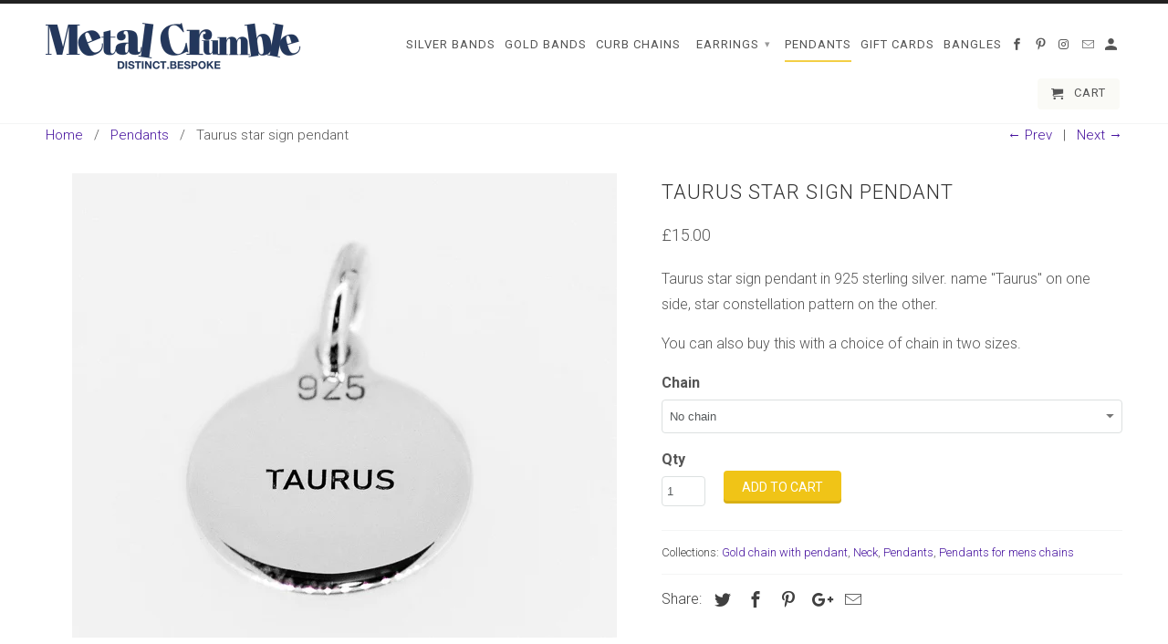

--- FILE ---
content_type: text/html; charset=utf-8
request_url: https://metalcrumble.com/collections/pendants/products/taurus-star-sign-pendant
body_size: 16127
content:
<!DOCTYPE html>
<!--[if lt IE 7 ]><html class="ie ie6" lang="en"> <![endif]-->
<!--[if IE 7 ]><html class="ie ie7" lang="en"> <![endif]-->
<!--[if IE 8 ]><html class="ie ie8" lang="en"> <![endif]-->
<!--[if IE 9 ]><html class="ie ie9" lang="en"> <![endif]-->
<!--[if (gte IE 10)|!(IE)]><!--><html lang="en"> <!--<![endif]-->
  <head>

<!-- Global site tag (gtag.js) - Google Analytics -->
<script async src="https://www.googletagmanager.com/gtag/js?id=G-WGQXGSNZFB"></script>
<script>
  window.dataLayer = window.dataLayer || [];
  function gtag(){dataLayer.push(arguments);}
  gtag('js', new Date());

  gtag('config', 'G-WGQXGSNZFB');
</script>

    <meta name="p:domain_verify" content="09fb6a03fd92a5fd1b18307b10215435"/>
    
    <meta charset="utf-8">
    <meta http-equiv="cleartype" content="on">
    <meta name="robots" content="index,follow">

    
    <title>Taurus star sign pendant - Metal Crumble</title>

    
      <meta name="description" content="Taurus star sign pendant in 925 sterling silver. name &quot;Taurus&quot; on one side, star constellation pattern on the other. You can also buy this with a choice of chain in two sizes." />
    

    <!-- Custom Fonts -->
    
      <link href="//fonts.googleapis.com/css?family=.|Roboto:light,normal,bold|Roboto:light,normal,bold|Roboto:light,normal,bold|Roboto:light,normal,bold" rel="stylesheet" type="text/css" />
    

    

<meta name="author" content="Metal Crumble">
<meta property="og:url" content="https://metalcrumble.com/products/taurus-star-sign-pendant">
<meta property="og:site_name" content="Metal Crumble">


  <meta property="og:type" content="product">
  <meta property="og:title" content="Taurus star sign pendant">
  
    <meta property="og:image" content="http://metalcrumble.com/cdn/shop/products/Metal_Crumble_20of24_600x.jpg?v=1599741421">
    <meta property="og:image:secure_url" content="https://metalcrumble.com/cdn/shop/products/Metal_Crumble_20of24_600x.jpg?v=1599741421">
    
  
    <meta property="og:image" content="http://metalcrumble.com/cdn/shop/products/Metal_Crumble_21of24_600x.jpg?v=1599741421">
    <meta property="og:image:secure_url" content="https://metalcrumble.com/cdn/shop/products/Metal_Crumble_21of24_600x.jpg?v=1599741421">
    
  
    <meta property="og:image" content="http://metalcrumble.com/cdn/shop/products/Metal_Crumble_51of58_85259b7a-7694-4e5d-9ce0-7dd4cc644ac4_600x.jpg?v=1599741427">
    <meta property="og:image:secure_url" content="https://metalcrumble.com/cdn/shop/products/Metal_Crumble_51of58_85259b7a-7694-4e5d-9ce0-7dd4cc644ac4_600x.jpg?v=1599741427">
    
  
  <meta property="og:price:amount" content="15.00">
  <meta property="og:price:currency" content="GBP">


  <meta property="og:description" content="Taurus star sign pendant in 925 sterling silver. name &quot;Taurus&quot; on one side, star constellation pattern on the other. You can also buy this with a choice of chain in two sizes.">




<meta name="twitter:card" content="summary">

  <meta name="twitter:title" content="Taurus star sign pendant">
  <meta name="twitter:description" content="Taurus star sign pendant in 925 sterling silver. name &quot;Taurus&quot; on one side, star constellation pattern on the other.
You can also buy this with a choice of chain in two sizes.">
  <meta name="twitter:image" content="https://metalcrumble.com/cdn/shop/products/Metal_Crumble_20of24_240x.jpg?v=1599741421">
  <meta name="twitter:image:width" content="240">
  <meta name="twitter:image:height" content="240">


    
      <link rel="prev" href="/collections/pendants/products/virgo-pendant">
    
    
      <link rel="next" href="/collections/pendants/products/aquarius-star-sign-pendant">
    

    <!-- Mobile Specific Metas -->
    <meta name="HandheldFriendly" content="True">
    <meta name="MobileOptimized" content="320">
    <meta name="viewport" content="width=device-width,initial-scale=1">
    <meta name="theme-color" content="#ffffff">

    <!-- Stylesheets for Retina 4.1.7 -->
    <link href="//metalcrumble.com/cdn/shop/t/2/assets/styles.scss.css?v=63065085779178967791701617254" rel="stylesheet" type="text/css" media="all" />
    <!--[if lte IE 9]>
      <link href="//metalcrumble.com/cdn/shop/t/2/assets/ie.css?v=16370617434440559491493837090" rel="stylesheet" type="text/css" media="all" />
    <![endif]-->

    
      <link rel="shortcut icon" type="image/x-icon" href="//metalcrumble.com/cdn/shop/files/MCfavicon_small.png?v=1614302604">
    

    <link rel="canonical" href="https://metalcrumble.com/products/taurus-star-sign-pendant" />

    

    <script src="//metalcrumble.com/cdn/shop/t/2/assets/app.js?v=175691686812335017671588853132" type="text/javascript"></script>
    <script>window.performance && window.performance.mark && window.performance.mark('shopify.content_for_header.start');</script><meta name="google-site-verification" content="jXLc3YCGTLC3Ck2gLaTWQfxsRR4dXkfOh2fmizrnfbc">
<meta id="shopify-digital-wallet" name="shopify-digital-wallet" content="/19729321/digital_wallets/dialog">
<meta name="shopify-checkout-api-token" content="157eb836cfef41a40902f8f15aab91fa">
<meta id="in-context-paypal-metadata" data-shop-id="19729321" data-venmo-supported="false" data-environment="production" data-locale="en_US" data-paypal-v4="true" data-currency="GBP">
<link rel="alternate" type="application/json+oembed" href="https://metalcrumble.com/products/taurus-star-sign-pendant.oembed">
<script async="async" src="/checkouts/internal/preloads.js?locale=en-GB"></script>
<link rel="preconnect" href="https://shop.app" crossorigin="anonymous">
<script async="async" src="https://shop.app/checkouts/internal/preloads.js?locale=en-GB&shop_id=19729321" crossorigin="anonymous"></script>
<script id="apple-pay-shop-capabilities" type="application/json">{"shopId":19729321,"countryCode":"GB","currencyCode":"GBP","merchantCapabilities":["supports3DS"],"merchantId":"gid:\/\/shopify\/Shop\/19729321","merchantName":"Metal Crumble","requiredBillingContactFields":["postalAddress","email","phone"],"requiredShippingContactFields":["postalAddress","email","phone"],"shippingType":"shipping","supportedNetworks":["visa","maestro","masterCard","discover","elo"],"total":{"type":"pending","label":"Metal Crumble","amount":"1.00"},"shopifyPaymentsEnabled":true,"supportsSubscriptions":true}</script>
<script id="shopify-features" type="application/json">{"accessToken":"157eb836cfef41a40902f8f15aab91fa","betas":["rich-media-storefront-analytics"],"domain":"metalcrumble.com","predictiveSearch":true,"shopId":19729321,"locale":"en"}</script>
<script>var Shopify = Shopify || {};
Shopify.shop = "metal-crumble.myshopify.com";
Shopify.locale = "en";
Shopify.currency = {"active":"GBP","rate":"1.0"};
Shopify.country = "GB";
Shopify.theme = {"name":"Retina","id":173266832,"schema_name":"Retina","schema_version":"4.1.7","theme_store_id":601,"role":"main"};
Shopify.theme.handle = "null";
Shopify.theme.style = {"id":null,"handle":null};
Shopify.cdnHost = "metalcrumble.com/cdn";
Shopify.routes = Shopify.routes || {};
Shopify.routes.root = "/";</script>
<script type="module">!function(o){(o.Shopify=o.Shopify||{}).modules=!0}(window);</script>
<script>!function(o){function n(){var o=[];function n(){o.push(Array.prototype.slice.apply(arguments))}return n.q=o,n}var t=o.Shopify=o.Shopify||{};t.loadFeatures=n(),t.autoloadFeatures=n()}(window);</script>
<script>
  window.ShopifyPay = window.ShopifyPay || {};
  window.ShopifyPay.apiHost = "shop.app\/pay";
  window.ShopifyPay.redirectState = null;
</script>
<script id="shop-js-analytics" type="application/json">{"pageType":"product"}</script>
<script defer="defer" async type="module" src="//metalcrumble.com/cdn/shopifycloud/shop-js/modules/v2/client.init-shop-cart-sync_BT-GjEfc.en.esm.js"></script>
<script defer="defer" async type="module" src="//metalcrumble.com/cdn/shopifycloud/shop-js/modules/v2/chunk.common_D58fp_Oc.esm.js"></script>
<script defer="defer" async type="module" src="//metalcrumble.com/cdn/shopifycloud/shop-js/modules/v2/chunk.modal_xMitdFEc.esm.js"></script>
<script type="module">
  await import("//metalcrumble.com/cdn/shopifycloud/shop-js/modules/v2/client.init-shop-cart-sync_BT-GjEfc.en.esm.js");
await import("//metalcrumble.com/cdn/shopifycloud/shop-js/modules/v2/chunk.common_D58fp_Oc.esm.js");
await import("//metalcrumble.com/cdn/shopifycloud/shop-js/modules/v2/chunk.modal_xMitdFEc.esm.js");

  window.Shopify.SignInWithShop?.initShopCartSync?.({"fedCMEnabled":true,"windoidEnabled":true});

</script>
<script>
  window.Shopify = window.Shopify || {};
  if (!window.Shopify.featureAssets) window.Shopify.featureAssets = {};
  window.Shopify.featureAssets['shop-js'] = {"shop-cart-sync":["modules/v2/client.shop-cart-sync_DZOKe7Ll.en.esm.js","modules/v2/chunk.common_D58fp_Oc.esm.js","modules/v2/chunk.modal_xMitdFEc.esm.js"],"init-fed-cm":["modules/v2/client.init-fed-cm_B6oLuCjv.en.esm.js","modules/v2/chunk.common_D58fp_Oc.esm.js","modules/v2/chunk.modal_xMitdFEc.esm.js"],"shop-cash-offers":["modules/v2/client.shop-cash-offers_D2sdYoxE.en.esm.js","modules/v2/chunk.common_D58fp_Oc.esm.js","modules/v2/chunk.modal_xMitdFEc.esm.js"],"shop-login-button":["modules/v2/client.shop-login-button_QeVjl5Y3.en.esm.js","modules/v2/chunk.common_D58fp_Oc.esm.js","modules/v2/chunk.modal_xMitdFEc.esm.js"],"pay-button":["modules/v2/client.pay-button_DXTOsIq6.en.esm.js","modules/v2/chunk.common_D58fp_Oc.esm.js","modules/v2/chunk.modal_xMitdFEc.esm.js"],"shop-button":["modules/v2/client.shop-button_DQZHx9pm.en.esm.js","modules/v2/chunk.common_D58fp_Oc.esm.js","modules/v2/chunk.modal_xMitdFEc.esm.js"],"avatar":["modules/v2/client.avatar_BTnouDA3.en.esm.js"],"init-windoid":["modules/v2/client.init-windoid_CR1B-cfM.en.esm.js","modules/v2/chunk.common_D58fp_Oc.esm.js","modules/v2/chunk.modal_xMitdFEc.esm.js"],"init-shop-for-new-customer-accounts":["modules/v2/client.init-shop-for-new-customer-accounts_C_vY_xzh.en.esm.js","modules/v2/client.shop-login-button_QeVjl5Y3.en.esm.js","modules/v2/chunk.common_D58fp_Oc.esm.js","modules/v2/chunk.modal_xMitdFEc.esm.js"],"init-shop-email-lookup-coordinator":["modules/v2/client.init-shop-email-lookup-coordinator_BI7n9ZSv.en.esm.js","modules/v2/chunk.common_D58fp_Oc.esm.js","modules/v2/chunk.modal_xMitdFEc.esm.js"],"init-shop-cart-sync":["modules/v2/client.init-shop-cart-sync_BT-GjEfc.en.esm.js","modules/v2/chunk.common_D58fp_Oc.esm.js","modules/v2/chunk.modal_xMitdFEc.esm.js"],"shop-toast-manager":["modules/v2/client.shop-toast-manager_DiYdP3xc.en.esm.js","modules/v2/chunk.common_D58fp_Oc.esm.js","modules/v2/chunk.modal_xMitdFEc.esm.js"],"init-customer-accounts":["modules/v2/client.init-customer-accounts_D9ZNqS-Q.en.esm.js","modules/v2/client.shop-login-button_QeVjl5Y3.en.esm.js","modules/v2/chunk.common_D58fp_Oc.esm.js","modules/v2/chunk.modal_xMitdFEc.esm.js"],"init-customer-accounts-sign-up":["modules/v2/client.init-customer-accounts-sign-up_iGw4briv.en.esm.js","modules/v2/client.shop-login-button_QeVjl5Y3.en.esm.js","modules/v2/chunk.common_D58fp_Oc.esm.js","modules/v2/chunk.modal_xMitdFEc.esm.js"],"shop-follow-button":["modules/v2/client.shop-follow-button_CqMgW2wH.en.esm.js","modules/v2/chunk.common_D58fp_Oc.esm.js","modules/v2/chunk.modal_xMitdFEc.esm.js"],"checkout-modal":["modules/v2/client.checkout-modal_xHeaAweL.en.esm.js","modules/v2/chunk.common_D58fp_Oc.esm.js","modules/v2/chunk.modal_xMitdFEc.esm.js"],"shop-login":["modules/v2/client.shop-login_D91U-Q7h.en.esm.js","modules/v2/chunk.common_D58fp_Oc.esm.js","modules/v2/chunk.modal_xMitdFEc.esm.js"],"lead-capture":["modules/v2/client.lead-capture_BJmE1dJe.en.esm.js","modules/v2/chunk.common_D58fp_Oc.esm.js","modules/v2/chunk.modal_xMitdFEc.esm.js"],"payment-terms":["modules/v2/client.payment-terms_Ci9AEqFq.en.esm.js","modules/v2/chunk.common_D58fp_Oc.esm.js","modules/v2/chunk.modal_xMitdFEc.esm.js"]};
</script>
<script>(function() {
  var isLoaded = false;
  function asyncLoad() {
    if (isLoaded) return;
    isLoaded = true;
    var urls = ["https:\/\/www.improvedcontactform.com\/icf.js?shop=metal-crumble.myshopify.com"];
    for (var i = 0; i < urls.length; i++) {
      var s = document.createElement('script');
      s.type = 'text/javascript';
      s.async = true;
      s.src = urls[i];
      var x = document.getElementsByTagName('script')[0];
      x.parentNode.insertBefore(s, x);
    }
  };
  if(window.attachEvent) {
    window.attachEvent('onload', asyncLoad);
  } else {
    window.addEventListener('load', asyncLoad, false);
  }
})();</script>
<script id="__st">var __st={"a":19729321,"offset":0,"reqid":"810cc0f5-5db4-4277-9cf4-ab48b66b6cc7-1769470846","pageurl":"metalcrumble.com\/collections\/pendants\/products\/taurus-star-sign-pendant","u":"0a324b68af19","p":"product","rtyp":"product","rid":5749993635992};</script>
<script>window.ShopifyPaypalV4VisibilityTracking = true;</script>
<script id="captcha-bootstrap">!function(){'use strict';const t='contact',e='account',n='new_comment',o=[[t,t],['blogs',n],['comments',n],[t,'customer']],c=[[e,'customer_login'],[e,'guest_login'],[e,'recover_customer_password'],[e,'create_customer']],r=t=>t.map((([t,e])=>`form[action*='/${t}']:not([data-nocaptcha='true']) input[name='form_type'][value='${e}']`)).join(','),a=t=>()=>t?[...document.querySelectorAll(t)].map((t=>t.form)):[];function s(){const t=[...o],e=r(t);return a(e)}const i='password',u='form_key',d=['recaptcha-v3-token','g-recaptcha-response','h-captcha-response',i],f=()=>{try{return window.sessionStorage}catch{return}},m='__shopify_v',_=t=>t.elements[u];function p(t,e,n=!1){try{const o=window.sessionStorage,c=JSON.parse(o.getItem(e)),{data:r}=function(t){const{data:e,action:n}=t;return t[m]||n?{data:e,action:n}:{data:t,action:n}}(c);for(const[e,n]of Object.entries(r))t.elements[e]&&(t.elements[e].value=n);n&&o.removeItem(e)}catch(o){console.error('form repopulation failed',{error:o})}}const l='form_type',E='cptcha';function T(t){t.dataset[E]=!0}const w=window,h=w.document,L='Shopify',v='ce_forms',y='captcha';let A=!1;((t,e)=>{const n=(g='f06e6c50-85a8-45c8-87d0-21a2b65856fe',I='https://cdn.shopify.com/shopifycloud/storefront-forms-hcaptcha/ce_storefront_forms_captcha_hcaptcha.v1.5.2.iife.js',D={infoText:'Protected by hCaptcha',privacyText:'Privacy',termsText:'Terms'},(t,e,n)=>{const o=w[L][v],c=o.bindForm;if(c)return c(t,g,e,D).then(n);var r;o.q.push([[t,g,e,D],n]),r=I,A||(h.body.append(Object.assign(h.createElement('script'),{id:'captcha-provider',async:!0,src:r})),A=!0)});var g,I,D;w[L]=w[L]||{},w[L][v]=w[L][v]||{},w[L][v].q=[],w[L][y]=w[L][y]||{},w[L][y].protect=function(t,e){n(t,void 0,e),T(t)},Object.freeze(w[L][y]),function(t,e,n,w,h,L){const[v,y,A,g]=function(t,e,n){const i=e?o:[],u=t?c:[],d=[...i,...u],f=r(d),m=r(i),_=r(d.filter((([t,e])=>n.includes(e))));return[a(f),a(m),a(_),s()]}(w,h,L),I=t=>{const e=t.target;return e instanceof HTMLFormElement?e:e&&e.form},D=t=>v().includes(t);t.addEventListener('submit',(t=>{const e=I(t);if(!e)return;const n=D(e)&&!e.dataset.hcaptchaBound&&!e.dataset.recaptchaBound,o=_(e),c=g().includes(e)&&(!o||!o.value);(n||c)&&t.preventDefault(),c&&!n&&(function(t){try{if(!f())return;!function(t){const e=f();if(!e)return;const n=_(t);if(!n)return;const o=n.value;o&&e.removeItem(o)}(t);const e=Array.from(Array(32),(()=>Math.random().toString(36)[2])).join('');!function(t,e){_(t)||t.append(Object.assign(document.createElement('input'),{type:'hidden',name:u})),t.elements[u].value=e}(t,e),function(t,e){const n=f();if(!n)return;const o=[...t.querySelectorAll(`input[type='${i}']`)].map((({name:t})=>t)),c=[...d,...o],r={};for(const[a,s]of new FormData(t).entries())c.includes(a)||(r[a]=s);n.setItem(e,JSON.stringify({[m]:1,action:t.action,data:r}))}(t,e)}catch(e){console.error('failed to persist form',e)}}(e),e.submit())}));const S=(t,e)=>{t&&!t.dataset[E]&&(n(t,e.some((e=>e===t))),T(t))};for(const o of['focusin','change'])t.addEventListener(o,(t=>{const e=I(t);D(e)&&S(e,y())}));const B=e.get('form_key'),M=e.get(l),P=B&&M;t.addEventListener('DOMContentLoaded',(()=>{const t=y();if(P)for(const e of t)e.elements[l].value===M&&p(e,B);[...new Set([...A(),...v().filter((t=>'true'===t.dataset.shopifyCaptcha))])].forEach((e=>S(e,t)))}))}(h,new URLSearchParams(w.location.search),n,t,e,['guest_login'])})(!0,!0)}();</script>
<script integrity="sha256-4kQ18oKyAcykRKYeNunJcIwy7WH5gtpwJnB7kiuLZ1E=" data-source-attribution="shopify.loadfeatures" defer="defer" src="//metalcrumble.com/cdn/shopifycloud/storefront/assets/storefront/load_feature-a0a9edcb.js" crossorigin="anonymous"></script>
<script crossorigin="anonymous" defer="defer" src="//metalcrumble.com/cdn/shopifycloud/storefront/assets/shopify_pay/storefront-65b4c6d7.js?v=20250812"></script>
<script data-source-attribution="shopify.dynamic_checkout.dynamic.init">var Shopify=Shopify||{};Shopify.PaymentButton=Shopify.PaymentButton||{isStorefrontPortableWallets:!0,init:function(){window.Shopify.PaymentButton.init=function(){};var t=document.createElement("script");t.src="https://metalcrumble.com/cdn/shopifycloud/portable-wallets/latest/portable-wallets.en.js",t.type="module",document.head.appendChild(t)}};
</script>
<script data-source-attribution="shopify.dynamic_checkout.buyer_consent">
  function portableWalletsHideBuyerConsent(e){var t=document.getElementById("shopify-buyer-consent"),n=document.getElementById("shopify-subscription-policy-button");t&&n&&(t.classList.add("hidden"),t.setAttribute("aria-hidden","true"),n.removeEventListener("click",e))}function portableWalletsShowBuyerConsent(e){var t=document.getElementById("shopify-buyer-consent"),n=document.getElementById("shopify-subscription-policy-button");t&&n&&(t.classList.remove("hidden"),t.removeAttribute("aria-hidden"),n.addEventListener("click",e))}window.Shopify?.PaymentButton&&(window.Shopify.PaymentButton.hideBuyerConsent=portableWalletsHideBuyerConsent,window.Shopify.PaymentButton.showBuyerConsent=portableWalletsShowBuyerConsent);
</script>
<script data-source-attribution="shopify.dynamic_checkout.cart.bootstrap">document.addEventListener("DOMContentLoaded",(function(){function t(){return document.querySelector("shopify-accelerated-checkout-cart, shopify-accelerated-checkout")}if(t())Shopify.PaymentButton.init();else{new MutationObserver((function(e,n){t()&&(Shopify.PaymentButton.init(),n.disconnect())})).observe(document.body,{childList:!0,subtree:!0})}}));
</script>
<link id="shopify-accelerated-checkout-styles" rel="stylesheet" media="screen" href="https://metalcrumble.com/cdn/shopifycloud/portable-wallets/latest/accelerated-checkout-backwards-compat.css" crossorigin="anonymous">
<style id="shopify-accelerated-checkout-cart">
        #shopify-buyer-consent {
  margin-top: 1em;
  display: inline-block;
  width: 100%;
}

#shopify-buyer-consent.hidden {
  display: none;
}

#shopify-subscription-policy-button {
  background: none;
  border: none;
  padding: 0;
  text-decoration: underline;
  font-size: inherit;
  cursor: pointer;
}

#shopify-subscription-policy-button::before {
  box-shadow: none;
}

      </style>

<script>window.performance && window.performance.mark && window.performance.mark('shopify.content_for_header.end');</script>
  <link href="https://monorail-edge.shopifysvc.com" rel="dns-prefetch">
<script>(function(){if ("sendBeacon" in navigator && "performance" in window) {try {var session_token_from_headers = performance.getEntriesByType('navigation')[0].serverTiming.find(x => x.name == '_s').description;} catch {var session_token_from_headers = undefined;}var session_cookie_matches = document.cookie.match(/_shopify_s=([^;]*)/);var session_token_from_cookie = session_cookie_matches && session_cookie_matches.length === 2 ? session_cookie_matches[1] : "";var session_token = session_token_from_headers || session_token_from_cookie || "";function handle_abandonment_event(e) {var entries = performance.getEntries().filter(function(entry) {return /monorail-edge.shopifysvc.com/.test(entry.name);});if (!window.abandonment_tracked && entries.length === 0) {window.abandonment_tracked = true;var currentMs = Date.now();var navigation_start = performance.timing.navigationStart;var payload = {shop_id: 19729321,url: window.location.href,navigation_start,duration: currentMs - navigation_start,session_token,page_type: "product"};window.navigator.sendBeacon("https://monorail-edge.shopifysvc.com/v1/produce", JSON.stringify({schema_id: "online_store_buyer_site_abandonment/1.1",payload: payload,metadata: {event_created_at_ms: currentMs,event_sent_at_ms: currentMs}}));}}window.addEventListener('pagehide', handle_abandonment_event);}}());</script>
<script id="web-pixels-manager-setup">(function e(e,d,r,n,o){if(void 0===o&&(o={}),!Boolean(null===(a=null===(i=window.Shopify)||void 0===i?void 0:i.analytics)||void 0===a?void 0:a.replayQueue)){var i,a;window.Shopify=window.Shopify||{};var t=window.Shopify;t.analytics=t.analytics||{};var s=t.analytics;s.replayQueue=[],s.publish=function(e,d,r){return s.replayQueue.push([e,d,r]),!0};try{self.performance.mark("wpm:start")}catch(e){}var l=function(){var e={modern:/Edge?\/(1{2}[4-9]|1[2-9]\d|[2-9]\d{2}|\d{4,})\.\d+(\.\d+|)|Firefox\/(1{2}[4-9]|1[2-9]\d|[2-9]\d{2}|\d{4,})\.\d+(\.\d+|)|Chrom(ium|e)\/(9{2}|\d{3,})\.\d+(\.\d+|)|(Maci|X1{2}).+ Version\/(15\.\d+|(1[6-9]|[2-9]\d|\d{3,})\.\d+)([,.]\d+|)( \(\w+\)|)( Mobile\/\w+|) Safari\/|Chrome.+OPR\/(9{2}|\d{3,})\.\d+\.\d+|(CPU[ +]OS|iPhone[ +]OS|CPU[ +]iPhone|CPU IPhone OS|CPU iPad OS)[ +]+(15[._]\d+|(1[6-9]|[2-9]\d|\d{3,})[._]\d+)([._]\d+|)|Android:?[ /-](13[3-9]|1[4-9]\d|[2-9]\d{2}|\d{4,})(\.\d+|)(\.\d+|)|Android.+Firefox\/(13[5-9]|1[4-9]\d|[2-9]\d{2}|\d{4,})\.\d+(\.\d+|)|Android.+Chrom(ium|e)\/(13[3-9]|1[4-9]\d|[2-9]\d{2}|\d{4,})\.\d+(\.\d+|)|SamsungBrowser\/([2-9]\d|\d{3,})\.\d+/,legacy:/Edge?\/(1[6-9]|[2-9]\d|\d{3,})\.\d+(\.\d+|)|Firefox\/(5[4-9]|[6-9]\d|\d{3,})\.\d+(\.\d+|)|Chrom(ium|e)\/(5[1-9]|[6-9]\d|\d{3,})\.\d+(\.\d+|)([\d.]+$|.*Safari\/(?![\d.]+ Edge\/[\d.]+$))|(Maci|X1{2}).+ Version\/(10\.\d+|(1[1-9]|[2-9]\d|\d{3,})\.\d+)([,.]\d+|)( \(\w+\)|)( Mobile\/\w+|) Safari\/|Chrome.+OPR\/(3[89]|[4-9]\d|\d{3,})\.\d+\.\d+|(CPU[ +]OS|iPhone[ +]OS|CPU[ +]iPhone|CPU IPhone OS|CPU iPad OS)[ +]+(10[._]\d+|(1[1-9]|[2-9]\d|\d{3,})[._]\d+)([._]\d+|)|Android:?[ /-](13[3-9]|1[4-9]\d|[2-9]\d{2}|\d{4,})(\.\d+|)(\.\d+|)|Mobile Safari.+OPR\/([89]\d|\d{3,})\.\d+\.\d+|Android.+Firefox\/(13[5-9]|1[4-9]\d|[2-9]\d{2}|\d{4,})\.\d+(\.\d+|)|Android.+Chrom(ium|e)\/(13[3-9]|1[4-9]\d|[2-9]\d{2}|\d{4,})\.\d+(\.\d+|)|Android.+(UC? ?Browser|UCWEB|U3)[ /]?(15\.([5-9]|\d{2,})|(1[6-9]|[2-9]\d|\d{3,})\.\d+)\.\d+|SamsungBrowser\/(5\.\d+|([6-9]|\d{2,})\.\d+)|Android.+MQ{2}Browser\/(14(\.(9|\d{2,})|)|(1[5-9]|[2-9]\d|\d{3,})(\.\d+|))(\.\d+|)|K[Aa][Ii]OS\/(3\.\d+|([4-9]|\d{2,})\.\d+)(\.\d+|)/},d=e.modern,r=e.legacy,n=navigator.userAgent;return n.match(d)?"modern":n.match(r)?"legacy":"unknown"}(),u="modern"===l?"modern":"legacy",c=(null!=n?n:{modern:"",legacy:""})[u],f=function(e){return[e.baseUrl,"/wpm","/b",e.hashVersion,"modern"===e.buildTarget?"m":"l",".js"].join("")}({baseUrl:d,hashVersion:r,buildTarget:u}),m=function(e){var d=e.version,r=e.bundleTarget,n=e.surface,o=e.pageUrl,i=e.monorailEndpoint;return{emit:function(e){var a=e.status,t=e.errorMsg,s=(new Date).getTime(),l=JSON.stringify({metadata:{event_sent_at_ms:s},events:[{schema_id:"web_pixels_manager_load/3.1",payload:{version:d,bundle_target:r,page_url:o,status:a,surface:n,error_msg:t},metadata:{event_created_at_ms:s}}]});if(!i)return console&&console.warn&&console.warn("[Web Pixels Manager] No Monorail endpoint provided, skipping logging."),!1;try{return self.navigator.sendBeacon.bind(self.navigator)(i,l)}catch(e){}var u=new XMLHttpRequest;try{return u.open("POST",i,!0),u.setRequestHeader("Content-Type","text/plain"),u.send(l),!0}catch(e){return console&&console.warn&&console.warn("[Web Pixels Manager] Got an unhandled error while logging to Monorail."),!1}}}}({version:r,bundleTarget:l,surface:e.surface,pageUrl:self.location.href,monorailEndpoint:e.monorailEndpoint});try{o.browserTarget=l,function(e){var d=e.src,r=e.async,n=void 0===r||r,o=e.onload,i=e.onerror,a=e.sri,t=e.scriptDataAttributes,s=void 0===t?{}:t,l=document.createElement("script"),u=document.querySelector("head"),c=document.querySelector("body");if(l.async=n,l.src=d,a&&(l.integrity=a,l.crossOrigin="anonymous"),s)for(var f in s)if(Object.prototype.hasOwnProperty.call(s,f))try{l.dataset[f]=s[f]}catch(e){}if(o&&l.addEventListener("load",o),i&&l.addEventListener("error",i),u)u.appendChild(l);else{if(!c)throw new Error("Did not find a head or body element to append the script");c.appendChild(l)}}({src:f,async:!0,onload:function(){if(!function(){var e,d;return Boolean(null===(d=null===(e=window.Shopify)||void 0===e?void 0:e.analytics)||void 0===d?void 0:d.initialized)}()){var d=window.webPixelsManager.init(e)||void 0;if(d){var r=window.Shopify.analytics;r.replayQueue.forEach((function(e){var r=e[0],n=e[1],o=e[2];d.publishCustomEvent(r,n,o)})),r.replayQueue=[],r.publish=d.publishCustomEvent,r.visitor=d.visitor,r.initialized=!0}}},onerror:function(){return m.emit({status:"failed",errorMsg:"".concat(f," has failed to load")})},sri:function(e){var d=/^sha384-[A-Za-z0-9+/=]+$/;return"string"==typeof e&&d.test(e)}(c)?c:"",scriptDataAttributes:o}),m.emit({status:"loading"})}catch(e){m.emit({status:"failed",errorMsg:(null==e?void 0:e.message)||"Unknown error"})}}})({shopId: 19729321,storefrontBaseUrl: "https://metalcrumble.com",extensionsBaseUrl: "https://extensions.shopifycdn.com/cdn/shopifycloud/web-pixels-manager",monorailEndpoint: "https://monorail-edge.shopifysvc.com/unstable/produce_batch",surface: "storefront-renderer",enabledBetaFlags: ["2dca8a86"],webPixelsConfigList: [{"id":"159023284","configuration":"{\"pixel_id\":\"256368221940394\",\"pixel_type\":\"facebook_pixel\",\"metaapp_system_user_token\":\"-\"}","eventPayloadVersion":"v1","runtimeContext":"OPEN","scriptVersion":"ca16bc87fe92b6042fbaa3acc2fbdaa6","type":"APP","apiClientId":2329312,"privacyPurposes":["ANALYTICS","MARKETING","SALE_OF_DATA"],"dataSharingAdjustments":{"protectedCustomerApprovalScopes":["read_customer_address","read_customer_email","read_customer_name","read_customer_personal_data","read_customer_phone"]}},{"id":"64258228","eventPayloadVersion":"v1","runtimeContext":"LAX","scriptVersion":"1","type":"CUSTOM","privacyPurposes":["ANALYTICS"],"name":"Google Analytics tag (migrated)"},{"id":"shopify-app-pixel","configuration":"{}","eventPayloadVersion":"v1","runtimeContext":"STRICT","scriptVersion":"0450","apiClientId":"shopify-pixel","type":"APP","privacyPurposes":["ANALYTICS","MARKETING"]},{"id":"shopify-custom-pixel","eventPayloadVersion":"v1","runtimeContext":"LAX","scriptVersion":"0450","apiClientId":"shopify-pixel","type":"CUSTOM","privacyPurposes":["ANALYTICS","MARKETING"]}],isMerchantRequest: false,initData: {"shop":{"name":"Metal Crumble","paymentSettings":{"currencyCode":"GBP"},"myshopifyDomain":"metal-crumble.myshopify.com","countryCode":"GB","storefrontUrl":"https:\/\/metalcrumble.com"},"customer":null,"cart":null,"checkout":null,"productVariants":[{"price":{"amount":15.0,"currencyCode":"GBP"},"product":{"title":"Taurus star sign pendant","vendor":"Metal Crumble","id":"5749993635992","untranslatedTitle":"Taurus star sign pendant","url":"\/products\/taurus-star-sign-pendant","type":""},"id":"36238336721048","image":{"src":"\/\/metalcrumble.com\/cdn\/shop\/products\/Metal_Crumble_20of24.jpg?v=1599741421"},"sku":null,"title":"No chain","untranslatedTitle":"No chain"},{"price":{"amount":35.0,"currencyCode":"GBP"},"product":{"title":"Taurus star sign pendant","vendor":"Metal Crumble","id":"5749993635992","untranslatedTitle":"Taurus star sign pendant","url":"\/products\/taurus-star-sign-pendant","type":""},"id":"36238336753816","image":{"src":"\/\/metalcrumble.com\/cdn\/shop\/products\/Metal_Crumble_20of24.jpg?v=1599741421"},"sku":null,"title":"16-inch chain","untranslatedTitle":"16-inch chain"},{"price":{"amount":35.0,"currencyCode":"GBP"},"product":{"title":"Taurus star sign pendant","vendor":"Metal Crumble","id":"5749993635992","untranslatedTitle":"Taurus star sign pendant","url":"\/products\/taurus-star-sign-pendant","type":""},"id":"36238336786584","image":{"src":"\/\/metalcrumble.com\/cdn\/shop\/products\/Metal_Crumble_20of24.jpg?v=1599741421"},"sku":null,"title":"18-inch chain","untranslatedTitle":"18-inch chain"}],"purchasingCompany":null},},"https://metalcrumble.com/cdn","fcfee988w5aeb613cpc8e4bc33m6693e112",{"modern":"","legacy":""},{"shopId":"19729321","storefrontBaseUrl":"https:\/\/metalcrumble.com","extensionBaseUrl":"https:\/\/extensions.shopifycdn.com\/cdn\/shopifycloud\/web-pixels-manager","surface":"storefront-renderer","enabledBetaFlags":"[\"2dca8a86\"]","isMerchantRequest":"false","hashVersion":"fcfee988w5aeb613cpc8e4bc33m6693e112","publish":"custom","events":"[[\"page_viewed\",{}],[\"product_viewed\",{\"productVariant\":{\"price\":{\"amount\":15.0,\"currencyCode\":\"GBP\"},\"product\":{\"title\":\"Taurus star sign pendant\",\"vendor\":\"Metal Crumble\",\"id\":\"5749993635992\",\"untranslatedTitle\":\"Taurus star sign pendant\",\"url\":\"\/products\/taurus-star-sign-pendant\",\"type\":\"\"},\"id\":\"36238336721048\",\"image\":{\"src\":\"\/\/metalcrumble.com\/cdn\/shop\/products\/Metal_Crumble_20of24.jpg?v=1599741421\"},\"sku\":null,\"title\":\"No chain\",\"untranslatedTitle\":\"No chain\"}}]]"});</script><script>
  window.ShopifyAnalytics = window.ShopifyAnalytics || {};
  window.ShopifyAnalytics.meta = window.ShopifyAnalytics.meta || {};
  window.ShopifyAnalytics.meta.currency = 'GBP';
  var meta = {"product":{"id":5749993635992,"gid":"gid:\/\/shopify\/Product\/5749993635992","vendor":"Metal Crumble","type":"","handle":"taurus-star-sign-pendant","variants":[{"id":36238336721048,"price":1500,"name":"Taurus star sign pendant - No chain","public_title":"No chain","sku":null},{"id":36238336753816,"price":3500,"name":"Taurus star sign pendant - 16-inch chain","public_title":"16-inch chain","sku":null},{"id":36238336786584,"price":3500,"name":"Taurus star sign pendant - 18-inch chain","public_title":"18-inch chain","sku":null}],"remote":false},"page":{"pageType":"product","resourceType":"product","resourceId":5749993635992,"requestId":"810cc0f5-5db4-4277-9cf4-ab48b66b6cc7-1769470846"}};
  for (var attr in meta) {
    window.ShopifyAnalytics.meta[attr] = meta[attr];
  }
</script>
<script class="analytics">
  (function () {
    var customDocumentWrite = function(content) {
      var jquery = null;

      if (window.jQuery) {
        jquery = window.jQuery;
      } else if (window.Checkout && window.Checkout.$) {
        jquery = window.Checkout.$;
      }

      if (jquery) {
        jquery('body').append(content);
      }
    };

    var hasLoggedConversion = function(token) {
      if (token) {
        return document.cookie.indexOf('loggedConversion=' + token) !== -1;
      }
      return false;
    }

    var setCookieIfConversion = function(token) {
      if (token) {
        var twoMonthsFromNow = new Date(Date.now());
        twoMonthsFromNow.setMonth(twoMonthsFromNow.getMonth() + 2);

        document.cookie = 'loggedConversion=' + token + '; expires=' + twoMonthsFromNow;
      }
    }

    var trekkie = window.ShopifyAnalytics.lib = window.trekkie = window.trekkie || [];
    if (trekkie.integrations) {
      return;
    }
    trekkie.methods = [
      'identify',
      'page',
      'ready',
      'track',
      'trackForm',
      'trackLink'
    ];
    trekkie.factory = function(method) {
      return function() {
        var args = Array.prototype.slice.call(arguments);
        args.unshift(method);
        trekkie.push(args);
        return trekkie;
      };
    };
    for (var i = 0; i < trekkie.methods.length; i++) {
      var key = trekkie.methods[i];
      trekkie[key] = trekkie.factory(key);
    }
    trekkie.load = function(config) {
      trekkie.config = config || {};
      trekkie.config.initialDocumentCookie = document.cookie;
      var first = document.getElementsByTagName('script')[0];
      var script = document.createElement('script');
      script.type = 'text/javascript';
      script.onerror = function(e) {
        var scriptFallback = document.createElement('script');
        scriptFallback.type = 'text/javascript';
        scriptFallback.onerror = function(error) {
                var Monorail = {
      produce: function produce(monorailDomain, schemaId, payload) {
        var currentMs = new Date().getTime();
        var event = {
          schema_id: schemaId,
          payload: payload,
          metadata: {
            event_created_at_ms: currentMs,
            event_sent_at_ms: currentMs
          }
        };
        return Monorail.sendRequest("https://" + monorailDomain + "/v1/produce", JSON.stringify(event));
      },
      sendRequest: function sendRequest(endpointUrl, payload) {
        // Try the sendBeacon API
        if (window && window.navigator && typeof window.navigator.sendBeacon === 'function' && typeof window.Blob === 'function' && !Monorail.isIos12()) {
          var blobData = new window.Blob([payload], {
            type: 'text/plain'
          });

          if (window.navigator.sendBeacon(endpointUrl, blobData)) {
            return true;
          } // sendBeacon was not successful

        } // XHR beacon

        var xhr = new XMLHttpRequest();

        try {
          xhr.open('POST', endpointUrl);
          xhr.setRequestHeader('Content-Type', 'text/plain');
          xhr.send(payload);
        } catch (e) {
          console.log(e);
        }

        return false;
      },
      isIos12: function isIos12() {
        return window.navigator.userAgent.lastIndexOf('iPhone; CPU iPhone OS 12_') !== -1 || window.navigator.userAgent.lastIndexOf('iPad; CPU OS 12_') !== -1;
      }
    };
    Monorail.produce('monorail-edge.shopifysvc.com',
      'trekkie_storefront_load_errors/1.1',
      {shop_id: 19729321,
      theme_id: 173266832,
      app_name: "storefront",
      context_url: window.location.href,
      source_url: "//metalcrumble.com/cdn/s/trekkie.storefront.a804e9514e4efded663580eddd6991fcc12b5451.min.js"});

        };
        scriptFallback.async = true;
        scriptFallback.src = '//metalcrumble.com/cdn/s/trekkie.storefront.a804e9514e4efded663580eddd6991fcc12b5451.min.js';
        first.parentNode.insertBefore(scriptFallback, first);
      };
      script.async = true;
      script.src = '//metalcrumble.com/cdn/s/trekkie.storefront.a804e9514e4efded663580eddd6991fcc12b5451.min.js';
      first.parentNode.insertBefore(script, first);
    };
    trekkie.load(
      {"Trekkie":{"appName":"storefront","development":false,"defaultAttributes":{"shopId":19729321,"isMerchantRequest":null,"themeId":173266832,"themeCityHash":"5081152301790336806","contentLanguage":"en","currency":"GBP","eventMetadataId":"1772419b-8aea-44b1-8028-714905169996"},"isServerSideCookieWritingEnabled":true,"monorailRegion":"shop_domain","enabledBetaFlags":["65f19447"]},"Session Attribution":{},"S2S":{"facebookCapiEnabled":true,"source":"trekkie-storefront-renderer","apiClientId":580111}}
    );

    var loaded = false;
    trekkie.ready(function() {
      if (loaded) return;
      loaded = true;

      window.ShopifyAnalytics.lib = window.trekkie;

      var originalDocumentWrite = document.write;
      document.write = customDocumentWrite;
      try { window.ShopifyAnalytics.merchantGoogleAnalytics.call(this); } catch(error) {};
      document.write = originalDocumentWrite;

      window.ShopifyAnalytics.lib.page(null,{"pageType":"product","resourceType":"product","resourceId":5749993635992,"requestId":"810cc0f5-5db4-4277-9cf4-ab48b66b6cc7-1769470846","shopifyEmitted":true});

      var match = window.location.pathname.match(/checkouts\/(.+)\/(thank_you|post_purchase)/)
      var token = match? match[1]: undefined;
      if (!hasLoggedConversion(token)) {
        setCookieIfConversion(token);
        window.ShopifyAnalytics.lib.track("Viewed Product",{"currency":"GBP","variantId":36238336721048,"productId":5749993635992,"productGid":"gid:\/\/shopify\/Product\/5749993635992","name":"Taurus star sign pendant - No chain","price":"15.00","sku":null,"brand":"Metal Crumble","variant":"No chain","category":"","nonInteraction":true,"remote":false},undefined,undefined,{"shopifyEmitted":true});
      window.ShopifyAnalytics.lib.track("monorail:\/\/trekkie_storefront_viewed_product\/1.1",{"currency":"GBP","variantId":36238336721048,"productId":5749993635992,"productGid":"gid:\/\/shopify\/Product\/5749993635992","name":"Taurus star sign pendant - No chain","price":"15.00","sku":null,"brand":"Metal Crumble","variant":"No chain","category":"","nonInteraction":true,"remote":false,"referer":"https:\/\/metalcrumble.com\/collections\/pendants\/products\/taurus-star-sign-pendant"});
      }
    });


        var eventsListenerScript = document.createElement('script');
        eventsListenerScript.async = true;
        eventsListenerScript.src = "//metalcrumble.com/cdn/shopifycloud/storefront/assets/shop_events_listener-3da45d37.js";
        document.getElementsByTagName('head')[0].appendChild(eventsListenerScript);

})();</script>
  <script>
  if (!window.ga || (window.ga && typeof window.ga !== 'function')) {
    window.ga = function ga() {
      (window.ga.q = window.ga.q || []).push(arguments);
      if (window.Shopify && window.Shopify.analytics && typeof window.Shopify.analytics.publish === 'function') {
        window.Shopify.analytics.publish("ga_stub_called", {}, {sendTo: "google_osp_migration"});
      }
      console.error("Shopify's Google Analytics stub called with:", Array.from(arguments), "\nSee https://help.shopify.com/manual/promoting-marketing/pixels/pixel-migration#google for more information.");
    };
    if (window.Shopify && window.Shopify.analytics && typeof window.Shopify.analytics.publish === 'function') {
      window.Shopify.analytics.publish("ga_stub_initialized", {}, {sendTo: "google_osp_migration"});
    }
  }
</script>
<script
  defer
  src="https://metalcrumble.com/cdn/shopifycloud/perf-kit/shopify-perf-kit-3.0.4.min.js"
  data-application="storefront-renderer"
  data-shop-id="19729321"
  data-render-region="gcp-us-east1"
  data-page-type="product"
  data-theme-instance-id="173266832"
  data-theme-name="Retina"
  data-theme-version="4.1.7"
  data-monorail-region="shop_domain"
  data-resource-timing-sampling-rate="10"
  data-shs="true"
  data-shs-beacon="true"
  data-shs-export-with-fetch="true"
  data-shs-logs-sample-rate="1"
  data-shs-beacon-endpoint="https://metalcrumble.com/api/collect"
></script>
</head>
  
  <body class="product ">
    <div id="content_wrapper">

      <div id="shopify-section-header" class="shopify-section header-section">
  <div class="promo_banner_mobile">
    
      <p></p>
    
  </div>


<div id="header" class="mm-fixed-top Fixed mobile-header" data-search-enabled="false">
  <a href="#nav" class="icon-menu"> <span>Menu</span></a>
  <a href="/cart" class="icon-cart right"> <span>Cart</span></a>
</div>

<div class="hidden">
  <div id="nav">
    <ul>
      
        
          <li ><a href="/collections/silver-rings">Silver bands</a></li>
        
      
        
          <li ><a href="/collections/rings">Gold bands</a></li>
        
      
        
          <li ><a href="/products/curb-chain">Curb chains</a></li>
        
      
        
          <li ><span>Earrings</span>
            <ul>
              
                
                  <li ><a href="/collections/sterling-silver-drop-earrings">Drop earrings</a></li>
                
              
                
                  <li ><a href="/collections/stud-earrings">Stud earrings</a></li>
                
              
                
                  <li ><a href="/collections/silver-huggie-hoop-earrings">Huggie earrings</a></li>
                
              
            </ul>
          </li>
        
      
        
          <li class="Selected"><a href="/collections/pendants">Pendants</a></li>
        
      
        
          <li ><a href="/products/gift-card">Gift Cards</a></li>
        
      
        
          <li ><a href="/collections/bangles">Bangles</a></li>
        
      
      
        
          <li>
            <a href="/account/login" id="customer_login_link">My Account</a>
          </li>
        
      
      
    </ul>
  </div>

  <form action="/checkout" method="post" id="cart">
    <ul data-money-format="£{{amount}}" data-shop-currency="GBP" data-shop-name="Metal Crumble">
      <li class="mm-subtitle"><a class="mm-subclose continue" href="/cart">Continue Shopping</a></li>

      
        <li class="mm-label empty_cart"><a href="/cart">Your Cart is Empty</a></li>
      
    </ul>
  </form>
</div>


<div class="header default-header mm-fixed-top Fixed behind-menu--false header_bar js-no-change">
  
    <div class="promo_banner">
      
        <p></p>
      
    </div>
  

  <div class="container">
    <div class="four columns logo ">
      <a href="https://metalcrumble.com" title="Metal Crumble">
        
          <img src="//metalcrumble.com/cdn/shop/files/mclogo_b213d247-b938-4457-87a8-c76a72baa778_280x@2x.png?v=1614302510" alt="Metal Crumble" class="primary_logo" />

          
        
      </a>
    </div>

    <div class="twelve columns nav mobile_hidden">
      <ul class="menu">
        
          
            <li><a href="/collections/silver-rings" class="top-link ">Silver bands</a></li>
          
        
          
            <li><a href="/collections/rings" class="top-link ">Gold bands</a></li>
          
        
          
            <li><a href="/products/curb-chain" class="top-link ">Curb chains</a></li>
          
        
          

            
            
            
            

            <li><a href="/collections/earrings" class="sub-menu  ">Earrings
              <span class="arrow">▾</span></a>
              <div class="dropdown ">
                <ul>
                  
                  
                  
                    
                    <li><a href="/collections/sterling-silver-drop-earrings">Drop earrings</a></li>
                    

                    
                  
                    
                    <li><a href="/collections/stud-earrings">Stud earrings</a></li>
                    

                    
                  
                    
                    <li><a href="/collections/silver-huggie-hoop-earrings">Huggie earrings</a></li>
                    

                    
                  
                </ul>
              </div>
            </li>
          
        
          
            <li><a href="/collections/pendants" class="top-link active">Pendants</a></li>
          
        
          
            <li><a href="/products/gift-card" class="top-link ">Gift Cards</a></li>
          
        
          
            <li><a href="/collections/bangles" class="top-link ">Bangles</a></li>
          
        

        
          <span class="js-social-icons">
            


  <li class="facebook"><a href="https://www.facebook.com/Metalcrumble" title="Metal Crumble on Facebook" rel="me" target="_blank"><span class="icon-facebook"></span></a></li>









  <li class="pinterest"><a href="https://www.pinterest.co.uk/metalcrumble" title="Metal Crumble on Pinterest" rel="me" target="_blank"><span class="icon-pinterest"></span></a></li>







  <li class="instagram"><a href="https://www.instagram.com/metalcrumble/" title="Metal Crumble on Instagram" rel="me" target="_blank"><span class="icon-instagram"></span></a></li>







  <li class="email"><a href="mailto:shop@metalcrumble.com" title="Email Metal Crumble" rel="me" target="_blank"><span class="icon-email"></span></a></li>


          </span>
        

        
          <li>
            <a href="/account" title="My Account " class="icon-account"></a>
          </li>
        
        
        
        <li>
          <a href="/cart" class="icon-cart cart-button"> <span>Cart</span></a>
        </li>
      </ul>
    </div>
  </div>
</div>

<div class="container mobile_logo">
  <div class="logo">
    <a href="https://metalcrumble.com" title="Metal Crumble">
      
        <img src="//metalcrumble.com/cdn/shop/files/mclogo_b213d247-b938-4457-87a8-c76a72baa778_280x@2x.png?v=1614302510" alt="Metal Crumble" />
      
    </a>
  </div>
</div>

<style>
  div.content.container {
    padding: 130px 0px 0px 0px;
  }

  
    div.content {
      padding: 130px 0px 0px 0px;
    }
  

  @media only screen and (max-width: 767px) {
    div.content.container, div.content {
      padding-top: 5px;
    }
  }

  .logo a {
    display: block;
    padding-top: 0px;
    max-width: 280px;
  }

  
    .nav ul.menu { padding-top: 10px; }
  

  
    .mm-search { display: none; }
    #nav .mm-search ~ .mm-listview {
      padding-top: 0;
    }
  

</style>



</div>

      <div class="content container">
        

<div id="shopify-section-product-template" class="shopify-section product-template-section"><div class="sixteen columns">
  <div class="clearfix breadcrumb">
    <div class="right mobile_hidden">
      
        
        <a href="/collections/pendants/products/virgo-pendant" title="">&larr; Prev</a>
        &nbsp; | &nbsp;
      

      
        
        <a href="/collections/pendants/products/aquarius-star-sign-pendant" title="">Next &rarr;</a>
      
    </div>

    
      <div class="breadcrumb_text" itemscope itemtype="http://schema.org/BreadcrumbList">
        <span itemprop="itemListElement" itemscope itemtype="http://schema.org/ListItem"><a href="https://metalcrumble.com" title="Metal Crumble" itemprop="item"><span itemprop="name">Home</span></a></span>
        &nbsp; / &nbsp;
        <span itemprop="itemListElement" itemscope itemtype="http://schema.org/ListItem">
          
            <a href="/collections/pendants" title="Pendants" itemprop="item"><span itemprop="name">Pendants</span></a>
          
        </span>
        &nbsp; / &nbsp;
        Taurus star sign pendant
      </div>
    
  </div>
</div>





  <div class="sixteen columns">
    <div class="product-5749993635992">


  <div class="section product_section clearfix thumbnail_position--bottom-thumbnails  product_slideshow_animation--slide"
       data-thumbnail="bottom-thumbnails"
       data-slideshow-animation="slide"
       data-slideshow-speed="6"
       itemscope itemtype="http://schema.org/Product">

     
       <div class="nine columns alpha">
         

<div class="flexslider product_gallery product-5749993635992-gallery product_slider">
  <ul class="slides">
    
      <li data-thumb="//metalcrumble.com/cdn/shop/products/Metal_Crumble_20of24_grande.jpg?v=1599741421" data-title="Taurus star sign pendant">
        
          <a href="//metalcrumble.com/cdn/shop/products/Metal_Crumble_20of24.jpg?v=1599741421" class="fancybox" rel="group" data-fancybox-group="5749993635992" title="Taurus star sign pendant">
            <img src="//metalcrumble.com/cdn/shop/t/2/assets/loader.gif?v=38408244440897529091493837085" data-src="//metalcrumble.com/cdn/shop/products/Metal_Crumble_20of24_grande.jpg?v=1599741421" data-src-retina="//metalcrumble.com/cdn/shop/products/Metal_Crumble_20of24_1024x1024.jpg?v=1599741421" alt="Taurus star sign pendant" data-index="0" data-image-id="19316924055704" data-cloudzoom="zoomImage: '//metalcrumble.com/cdn/shop/products/Metal_Crumble_20of24.jpg?v=1599741421', tintColor: '#ffffff', zoomPosition: 'inside', zoomOffsetX: 0, touchStartDelay: 250" class="cloudzoom featured_image" />
          </a>
        
      </li>
    
      <li data-thumb="//metalcrumble.com/cdn/shop/products/Metal_Crumble_21of24_grande.jpg?v=1599741421" data-title="Taurus star sign pendant">
        
          <a href="//metalcrumble.com/cdn/shop/products/Metal_Crumble_21of24.jpg?v=1599741421" class="fancybox" rel="group" data-fancybox-group="5749993635992" title="Taurus star sign pendant">
            <img src="//metalcrumble.com/cdn/shop/t/2/assets/loader.gif?v=38408244440897529091493837085" data-src="//metalcrumble.com/cdn/shop/products/Metal_Crumble_21of24_grande.jpg?v=1599741421" data-src-retina="//metalcrumble.com/cdn/shop/products/Metal_Crumble_21of24_1024x1024.jpg?v=1599741421" alt="Taurus star sign pendant" data-index="1" data-image-id="19316925038744" data-cloudzoom="zoomImage: '//metalcrumble.com/cdn/shop/products/Metal_Crumble_21of24.jpg?v=1599741421', tintColor: '#ffffff', zoomPosition: 'inside', zoomOffsetX: 0, touchStartDelay: 250" class="cloudzoom " />
          </a>
        
      </li>
    
      <li data-thumb="//metalcrumble.com/cdn/shop/products/Metal_Crumble_51of58_85259b7a-7694-4e5d-9ce0-7dd4cc644ac4_grande.jpg?v=1599741427" data-title="Taurus star sign pendant">
        
          <a href="//metalcrumble.com/cdn/shop/products/Metal_Crumble_51of58_85259b7a-7694-4e5d-9ce0-7dd4cc644ac4.jpg?v=1599741427" class="fancybox" rel="group" data-fancybox-group="5749993635992" title="Taurus star sign pendant">
            <img src="//metalcrumble.com/cdn/shop/t/2/assets/loader.gif?v=38408244440897529091493837085" data-src="//metalcrumble.com/cdn/shop/products/Metal_Crumble_51of58_85259b7a-7694-4e5d-9ce0-7dd4cc644ac4_grande.jpg?v=1599741427" data-src-retina="//metalcrumble.com/cdn/shop/products/Metal_Crumble_51of58_85259b7a-7694-4e5d-9ce0-7dd4cc644ac4_1024x1024.jpg?v=1599741427" alt="Taurus star sign pendant" data-index="2" data-image-id="19321687834776" data-cloudzoom="zoomImage: '//metalcrumble.com/cdn/shop/products/Metal_Crumble_51of58_85259b7a-7694-4e5d-9ce0-7dd4cc644ac4.jpg?v=1599741427', tintColor: '#ffffff', zoomPosition: 'inside', zoomOffsetX: 0, touchStartDelay: 250" class="cloudzoom " />
          </a>
        
      </li>
    
      <li data-thumb="//metalcrumble.com/cdn/shop/products/Metal_Crumble_52of58_63d7cec2-95e8-4a54-a32d-1494617ad8c1_grande.jpg?v=1599741428" data-title="Taurus star sign pendant">
        
          <a href="//metalcrumble.com/cdn/shop/products/Metal_Crumble_52of58_63d7cec2-95e8-4a54-a32d-1494617ad8c1.jpg?v=1599741428" class="fancybox" rel="group" data-fancybox-group="5749993635992" title="Taurus star sign pendant">
            <img src="//metalcrumble.com/cdn/shop/t/2/assets/loader.gif?v=38408244440897529091493837085" data-src="//metalcrumble.com/cdn/shop/products/Metal_Crumble_52of58_63d7cec2-95e8-4a54-a32d-1494617ad8c1_grande.jpg?v=1599741428" data-src-retina="//metalcrumble.com/cdn/shop/products/Metal_Crumble_52of58_63d7cec2-95e8-4a54-a32d-1494617ad8c1_1024x1024.jpg?v=1599741428" alt="Taurus star sign pendant" data-index="3" data-image-id="19321688064152" data-cloudzoom="zoomImage: '//metalcrumble.com/cdn/shop/products/Metal_Crumble_52of58_63d7cec2-95e8-4a54-a32d-1494617ad8c1.jpg?v=1599741428', tintColor: '#ffffff', zoomPosition: 'inside', zoomOffsetX: 0, touchStartDelay: 250" class="cloudzoom " />
          </a>
        
      </li>
    
  </ul>
</div>
        </div>
     

     <div class="seven columns omega">

      
      
      <h1 class="product_name" itemprop="name">Taurus star sign pendant</h1>

      

       

      

      
        <p class="modal_price" itemprop="offers" itemscope itemtype="http://schema.org/Offer">
          <meta itemprop="priceCurrency" content="GBP" />
          <meta itemprop="seller" content="Metal Crumble" />
          <link itemprop="availability" href="http://schema.org/InStock">
          <meta itemprop="itemCondition" content="New" />

          <span class="sold_out"></span>
          <span itemprop="price" content="15.00" class="">
            <span class="current_price ">
              
                <span class="money">£15.00</span>
              
            </span>
          </span>
          <span class="was_price">
            
          </span>
        </p>

          
  <div class="notify_form notify-form-5749993635992" id="notify-form-5749993635992" style="display:none">
    <p class="message"></p>
    <form method="post" action="/contact#contact_form" id="contact_form" accept-charset="UTF-8" class="contact-form"><input type="hidden" name="form_type" value="contact" /><input type="hidden" name="utf8" value="✓" />
      
        <p>
          <label for="contact[email]">Notify me when this product is available:</label>
          
          
            <input required type="email" class="notify_email" name="contact[email]" id="contact[email]" placeholder="Enter your email address..." value="" />
          
          
          <input type="hidden" name="challenge" value="false" />
          <input type="hidden" name="contact[body]" class="notify_form_message" data-body="Please notify me when Taurus star sign pendant becomes available - https://metalcrumble.com/products/taurus-star-sign-pendant" value="Please notify me when Taurus star sign pendant becomes available - https://metalcrumble.com/products/taurus-star-sign-pendant" />
          <input class="action_button" type="submit" value="Send" style="margin-bottom:0px" />    
        </p>
      
    </form>
  </div>

      

      
        
         <div class="description" itemprop="description">
           <p><span data-mce-fragment="1">Taurus</span> star sign pendant in 925 sterling silver. name "<span data-mce-fragment="1">Taurus</span>" on one side, star constellation pattern on the other.</p>
<p>You can also buy this with a choice of chain in two sizes.</p>
         </div>
       
      

      
        
  
  

  
  <form action="/cart/add"
      method="post"
      class="clearfix product_form init product_form_options"
      id="product-form-5749993635992product-template"
      data-money-format="£{{amount}}"
      data-shop-currency="GBP"
      data-select-id="product-select-5749993635992productproduct-template"
      data-enable-state="true"
      data-product="{&quot;id&quot;:5749993635992,&quot;title&quot;:&quot;Taurus star sign pendant&quot;,&quot;handle&quot;:&quot;taurus-star-sign-pendant&quot;,&quot;description&quot;:&quot;\u003cp\u003e\u003cspan data-mce-fragment=\&quot;1\&quot;\u003eTaurus\u003c\/span\u003e star sign pendant in 925 sterling silver. name \&quot;\u003cspan data-mce-fragment=\&quot;1\&quot;\u003eTaurus\u003c\/span\u003e\&quot; on one side, star constellation pattern on the other.\u003c\/p\u003e\n\u003cp\u003eYou can also buy this with a choice of chain in two sizes.\u003c\/p\u003e&quot;,&quot;published_at&quot;:&quot;2020-09-10T10:25:41+01:00&quot;,&quot;created_at&quot;:&quot;2020-09-10T10:25:41+01:00&quot;,&quot;vendor&quot;:&quot;Metal Crumble&quot;,&quot;type&quot;:&quot;&quot;,&quot;tags&quot;:[&quot;chain&quot;,&quot;neck&quot;,&quot;pendant&quot;],&quot;price&quot;:1500,&quot;price_min&quot;:1500,&quot;price_max&quot;:3500,&quot;available&quot;:true,&quot;price_varies&quot;:true,&quot;compare_at_price&quot;:null,&quot;compare_at_price_min&quot;:0,&quot;compare_at_price_max&quot;:0,&quot;compare_at_price_varies&quot;:false,&quot;variants&quot;:[{&quot;id&quot;:36238336721048,&quot;title&quot;:&quot;No chain&quot;,&quot;option1&quot;:&quot;No chain&quot;,&quot;option2&quot;:null,&quot;option3&quot;:null,&quot;sku&quot;:null,&quot;requires_shipping&quot;:true,&quot;taxable&quot;:true,&quot;featured_image&quot;:null,&quot;available&quot;:true,&quot;name&quot;:&quot;Taurus star sign pendant - No chain&quot;,&quot;public_title&quot;:&quot;No chain&quot;,&quot;options&quot;:[&quot;No chain&quot;],&quot;price&quot;:1500,&quot;weight&quot;:0,&quot;compare_at_price&quot;:null,&quot;inventory_quantity&quot;:5,&quot;inventory_management&quot;:&quot;shopify&quot;,&quot;inventory_policy&quot;:&quot;deny&quot;,&quot;barcode&quot;:null,&quot;requires_selling_plan&quot;:false,&quot;selling_plan_allocations&quot;:[]},{&quot;id&quot;:36238336753816,&quot;title&quot;:&quot;16-inch chain&quot;,&quot;option1&quot;:&quot;16-inch chain&quot;,&quot;option2&quot;:null,&quot;option3&quot;:null,&quot;sku&quot;:null,&quot;requires_shipping&quot;:true,&quot;taxable&quot;:true,&quot;featured_image&quot;:null,&quot;available&quot;:true,&quot;name&quot;:&quot;Taurus star sign pendant - 16-inch chain&quot;,&quot;public_title&quot;:&quot;16-inch chain&quot;,&quot;options&quot;:[&quot;16-inch chain&quot;],&quot;price&quot;:3500,&quot;weight&quot;:0,&quot;compare_at_price&quot;:null,&quot;inventory_quantity&quot;:4,&quot;inventory_management&quot;:&quot;shopify&quot;,&quot;inventory_policy&quot;:&quot;deny&quot;,&quot;barcode&quot;:null,&quot;requires_selling_plan&quot;:false,&quot;selling_plan_allocations&quot;:[]},{&quot;id&quot;:36238336786584,&quot;title&quot;:&quot;18-inch chain&quot;,&quot;option1&quot;:&quot;18-inch chain&quot;,&quot;option2&quot;:null,&quot;option3&quot;:null,&quot;sku&quot;:null,&quot;requires_shipping&quot;:true,&quot;taxable&quot;:true,&quot;featured_image&quot;:null,&quot;available&quot;:true,&quot;name&quot;:&quot;Taurus star sign pendant - 18-inch chain&quot;,&quot;public_title&quot;:&quot;18-inch chain&quot;,&quot;options&quot;:[&quot;18-inch chain&quot;],&quot;price&quot;:3500,&quot;weight&quot;:0,&quot;compare_at_price&quot;:null,&quot;inventory_quantity&quot;:5,&quot;inventory_management&quot;:&quot;shopify&quot;,&quot;inventory_policy&quot;:&quot;deny&quot;,&quot;barcode&quot;:null,&quot;requires_selling_plan&quot;:false,&quot;selling_plan_allocations&quot;:[]}],&quot;images&quot;:[&quot;\/\/metalcrumble.com\/cdn\/shop\/products\/Metal_Crumble_20of24.jpg?v=1599741421&quot;,&quot;\/\/metalcrumble.com\/cdn\/shop\/products\/Metal_Crumble_21of24.jpg?v=1599741421&quot;,&quot;\/\/metalcrumble.com\/cdn\/shop\/products\/Metal_Crumble_51of58_85259b7a-7694-4e5d-9ce0-7dd4cc644ac4.jpg?v=1599741427&quot;,&quot;\/\/metalcrumble.com\/cdn\/shop\/products\/Metal_Crumble_52of58_63d7cec2-95e8-4a54-a32d-1494617ad8c1.jpg?v=1599741428&quot;],&quot;featured_image&quot;:&quot;\/\/metalcrumble.com\/cdn\/shop\/products\/Metal_Crumble_20of24.jpg?v=1599741421&quot;,&quot;options&quot;:[&quot;Chain&quot;],&quot;media&quot;:[{&quot;alt&quot;:null,&quot;id&quot;:11492274864280,&quot;position&quot;:1,&quot;preview_image&quot;:{&quot;aspect_ratio&quot;:1.173,&quot;height&quot;:509,&quot;width&quot;:597,&quot;src&quot;:&quot;\/\/metalcrumble.com\/cdn\/shop\/products\/Metal_Crumble_20of24.jpg?v=1599741421&quot;},&quot;aspect_ratio&quot;:1.173,&quot;height&quot;:509,&quot;media_type&quot;:&quot;image&quot;,&quot;src&quot;:&quot;\/\/metalcrumble.com\/cdn\/shop\/products\/Metal_Crumble_20of24.jpg?v=1599741421&quot;,&quot;width&quot;:597},{&quot;alt&quot;:null,&quot;id&quot;:11492275290264,&quot;position&quot;:2,&quot;preview_image&quot;:{&quot;aspect_ratio&quot;:1.029,&quot;height&quot;:556,&quot;width&quot;:572,&quot;src&quot;:&quot;\/\/metalcrumble.com\/cdn\/shop\/products\/Metal_Crumble_21of24.jpg?v=1599741421&quot;},&quot;aspect_ratio&quot;:1.029,&quot;height&quot;:556,&quot;media_type&quot;:&quot;image&quot;,&quot;src&quot;:&quot;\/\/metalcrumble.com\/cdn\/shop\/products\/Metal_Crumble_21of24.jpg?v=1599741421&quot;,&quot;width&quot;:572},{&quot;alt&quot;:null,&quot;id&quot;:11497039659160,&quot;position&quot;:3,&quot;preview_image&quot;:{&quot;aspect_ratio&quot;:0.666,&quot;height&quot;:800,&quot;width&quot;:533,&quot;src&quot;:&quot;\/\/metalcrumble.com\/cdn\/shop\/products\/Metal_Crumble_51of58_85259b7a-7694-4e5d-9ce0-7dd4cc644ac4.jpg?v=1599741427&quot;},&quot;aspect_ratio&quot;:0.666,&quot;height&quot;:800,&quot;media_type&quot;:&quot;image&quot;,&quot;src&quot;:&quot;\/\/metalcrumble.com\/cdn\/shop\/products\/Metal_Crumble_51of58_85259b7a-7694-4e5d-9ce0-7dd4cc644ac4.jpg?v=1599741427&quot;,&quot;width&quot;:533},{&quot;alt&quot;:null,&quot;id&quot;:11497039757464,&quot;position&quot;:4,&quot;preview_image&quot;:{&quot;aspect_ratio&quot;:0.666,&quot;height&quot;:800,&quot;width&quot;:533,&quot;src&quot;:&quot;\/\/metalcrumble.com\/cdn\/shop\/products\/Metal_Crumble_52of58_63d7cec2-95e8-4a54-a32d-1494617ad8c1.jpg?v=1599741428&quot;},&quot;aspect_ratio&quot;:0.666,&quot;height&quot;:800,&quot;media_type&quot;:&quot;image&quot;,&quot;src&quot;:&quot;\/\/metalcrumble.com\/cdn\/shop\/products\/Metal_Crumble_52of58_63d7cec2-95e8-4a54-a32d-1494617ad8c1.jpg?v=1599741428&quot;,&quot;width&quot;:533}],&quot;requires_selling_plan&quot;:false,&quot;selling_plan_groups&quot;:[],&quot;content&quot;:&quot;\u003cp\u003e\u003cspan data-mce-fragment=\&quot;1\&quot;\u003eTaurus\u003c\/span\u003e star sign pendant in 925 sterling silver. name \&quot;\u003cspan data-mce-fragment=\&quot;1\&quot;\u003eTaurus\u003c\/span\u003e\&quot; on one side, star constellation pattern on the other.\u003c\/p\u003e\n\u003cp\u003eYou can also buy this with a choice of chain in two sizes.\u003c\/p\u003e&quot;}"
      data-product-id="5749993635992">

    

    
      <div class="select">
        <label>Chain</label>
        <select id="product-select-5749993635992productproduct-template" name="id">
          
            <option selected="selected" value="36238336721048" data-sku="">No chain</option>
          
            <option  value="36238336753816" data-sku="">16-inch chain</option>
          
            <option  value="36238336786584" data-sku="">18-inch chain</option>
          
        </select>
      </div>
    

    

    
      <div class="left">
        <label for="quantity">Qty</label>
        <input type="number" min="1" size="2" class="quantity" name="quantity" id="quantity" value="1" max="5" />
      </div>
    
    <div class="purchase clearfix inline_purchase">
      

      
      <button type="submit" name="add" class="action_button add_to_cart" data-label="Add to Cart"><span class="text">Add to Cart</span></button>
    </div>
  </form>

      

      

      

      
       <hr />
      

       <div class="meta">
         
           <p>
             <span class="label">Collections:</span>
             <span>
              
                <a href="/collections/gold-chain-with-pendant" title="Gold chain with pendant">Gold chain with pendant</a>,
              
                <a href="/collections/neck" title="Neck">Neck</a>,
              
                <a href="/collections/pendants" title="Pendants">Pendants</a>,
              
                <a href="/collections/pendants-for-mens-chains" title="Pendants for mens chains">Pendants for mens chains</a>
              
            </span>
          </p>
         

         

        
       </div>

      




  <hr />
  
<span class="social_buttons">
  Share:

  

  

  <a href="href="https://twitter.com/intent/tweet?text=Taurus star sign pendant&url=https://metalcrumble.com/products/taurus-star-sign-pendant" target="_blank" class="icon-twitter" title="Share this on Twitter"></a>

  <a href="https://www.facebook.com/sharer/sharer.php?u=https://metalcrumble.com/products/taurus-star-sign-pendant" target="_blank" class="icon-facebook" title="Share this on Facebook"></a>

  
    <a target="_blank" data-pin-do="skipLink" class="icon-pinterest" title="Share this on Pinterest" href="http://pinterest.com/pin/create/button/?url=https://metalcrumble.com/products/taurus-star-sign-pendant&description=Taurus star sign pendant&media=https://metalcrumble.com/cdn/shop/products/Metal_Crumble_20of24_grande.jpg?v=1599741421"></a>
  

  <a target="_blank" class="icon-gplus" title="Share this on Google+" href="https://plus.google.com/share?url=https://metalcrumble.com/products/taurus-star-sign-pendant"></a>

  <a href="mailto:?subject=Thought you might like Taurus star sign pendant&amp;body=Hey, I was browsing Metal Crumble and found Taurus star sign pendant. I wanted to share it with you.%0D%0A%0D%0Ahttps://metalcrumble.com/products/taurus-star-sign-pendant" target="_blank" class="icon-email" title="Email this to a friend"></a>
</span>




    </div>

    
  </div>

  
  </div>

  

  
</div>

<style>
  
</style>


</div>
      </div>

      
      <div id="shopify-section-footer" class="shopify-section footer-section"><div class="sub-footer">
  <div class="container">
    
      
        <div class="four columns">
          
            <h6 class="title">store opening hours</h6>
          

          
            <p>Monday - Closed</p><p>Tuesday 10.30am - 5.30pm</p><p>Wednesday 10.30 am - 5.30pm</p><p>Thursday 10.30am - 5.30pm</p><p>Friday 10.30am - 5.30pm</p><p>Saturday 10.30 - 5.30pm</p><p>Sunday - Closed</p><p></p><p></p><p>   </p>
          

          
        </div>
      
    
      
        <div class="four columns">
          
            <h6 class="title">Shop address</h6>
          

          
            <p>Metal Crumble</p><p>13 Stoke Newington Church Street</p><p>London N16 0NX</p><p>Tel 0207 249 0487 </p><p>Mob 07375 563831</p><p><a href="/community/contact" title="/community/contact">Contact us</a></p><p>If you have any enquiries or questions relating to products, orders, commissions & alterations please do get in touch. </p>
          

          
        </div>
      
    
      
        <div class="four columns">
          <h6 class="title">Legal bits</h6>
          <ul class="footer_menu">
            
              <li><a href="/policies/privacy-policy" title="Privacy Policy">Privacy Policy</a></li>
            
              <li><a href="/policies/refund-policy" title="Refund Policy">Refund Policy</a></li>
            
              <li><a href="/policies/terms-of-service" title="Terms of Service">Terms of Service</a></li>
            
          </ul>

          
        </div>
      
    
  </div>
</div>

<div class="footer">
  <div class="container">
    <div class="sixteen columns">
      <p class="credits">
        &copy; 2026 <a href="/" title="">Metal Crumble</a>.
        
        
        <a target="_blank" rel="nofollow" href="https://www.shopify.com?utm_campaign=poweredby&amp;utm_medium=shopify&amp;utm_source=onlinestore">Powered by Shopify</a>
      </p>
      
    </div>
  </div>
</div>


</div>

      <div id="search">
        <div class="container">
          <div class="ten columns offset-by-three center">
            <div class="right search-close">
              <span class="icon-close"></span>
            </div>
            <form action="/search">
              
                <input type="hidden" name="type" value="product" />
              
              <span class="icon-search search-submit"></span>
              <input type="text" name="q" placeholder="Search Metal Crumble..." value="" autocapitalize="off" autocomplete="off" autocorrect="off" />
            </form>
          </div>
        </div>
      </div>
    </div>
    

    

    
    
  </body>
</html>
